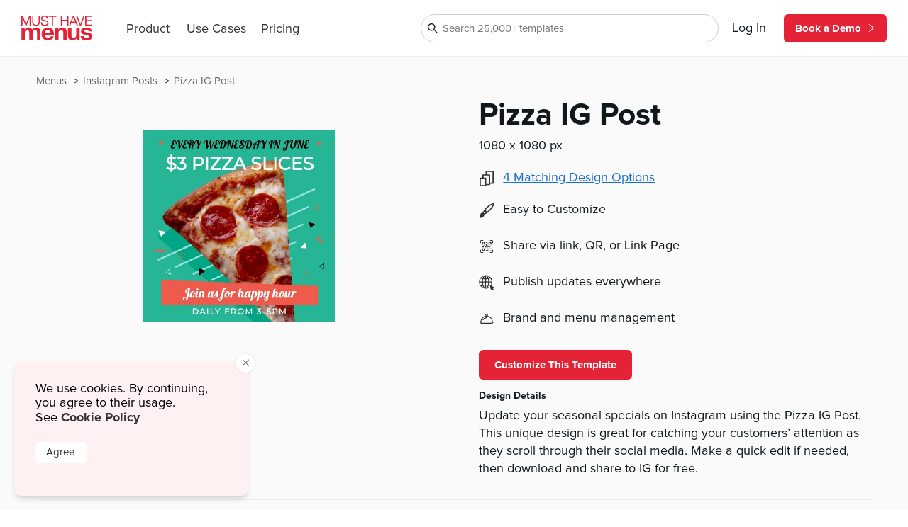

--- FILE ---
content_type: text/html
request_url: https://www.musthavemenus.com/social-post-template/pizza-ig-post.html?cat=8738
body_size: 10265
content:
<!DOCTYPE html>
<html lang="en" class="tk-proxima-nova">
<head>
	<meta charset="UTF-8">
	<meta name="viewport" content="width=device-width">
	<link rel="icon" type="image/png" href="/favicon-16x16.png" sizes="16x16">
	<link rel="icon" type="image/png" href="/favicon-32x32.png" sizes="32x32">
	<link rel="icon" type="image/png" href="/favicon-96x96.png" sizes="96x96">
	<link rel="icon" type="image/png" href="/favicon-160x160.png" sizes="160x160">

	<link rel="preconnect" href="https://www.mhme.nu">

	<meta name="generator" content="Astro v2.10.15">
	<meta name="description" content="Update your followers on Instagram using the Pizza IG Post template. Edit and download our templates for free.">
	<meta name="keywords">

	

	<title>Pizza IG Post</title>

	<!-- Intercom -->
	
	
	
	
<!-- End Intercom -->

	<!-- Google Tag Manager -->
	
	<!-- End Google Tag Manager -->

	<!-- Fullstory -->
	<script> window['_fs_host'] = 'fullstory.com'; window['_fs_script'] = 'edge.fullstory.com/s/fs.js'; window['_fs_org'] = 'o-23XANY-na1'; window['_fs_namespace'] = 'FS'; !function(m,n,e,t,l,o,g,y){var s,f,a=function(h){ return!(h in m)||(m.console&&m.console.log&&m.console.log('FullStory namespace conflict. Please set window["_fs_namespace"].'),!1)}(e) ;function p(b){var h,d=[];function j(){h&&(d.forEach((function(b){var d;try{d=b[h[0]]&&b[h[0]](h[1])}catch(h){return void(b[3]&&b[3](h))} d&&d.then?d.then(b[2],b[3]):b[2]&&b[2](d)})),d.length=0)}function r(b){return function(d){h||(h=[b,d],j())}}return b(r(0),r(1)),{ then:function(b,h){return p((function(r,i){d.push([b,h,r,i]),j()}))}}}a&&(g=m[e]=function(){var b=function(b,d,j,r){function i(i,c){ h(b,d,j,i,c,r)}r=r||2;var c,u=/Async$/;return u.test(b)?(b=b.replace(u,""),"function"==typeof Promise?new Promise(i):p(i)):h(b,d,j,c,c,r)} ;function h(h,d,j,r,i,c){return b._api?b._api(h,d,j,r,i,c):(b.q&&b.q.push([h,d,j,r,i,c]),null)}return b.q=[],b}(),y=function(b){function h(h){ "function"==typeof h[4]&&h[4](new Error(b))}var d=g.q;if(d){for(var j=0;j<d.length;j++)h(d[j]);d.length=0,d.push=h}},function(){ (o=n.createElement(t)).async=!0,o.crossOrigin="anonymous",o.src="https://"+l,o.onerror=function(){y("Error loading "+l)} ;var b=n.getElementsByTagName(t)[0];b&&b.parentNode?b.parentNode.insertBefore(o,b):n.head.appendChild(o)}(),function(){function b(){} function h(b,h,d){g(b,h,d,1)}function d(b,d,j){h("setProperties",{type:b,properties:d},j)}function j(b,h){d("user",b,h)}function r(b,h,d){j({ uid:b},d),h&&j(h,d)}g.identify=r,g.setUserVars=j,g.identifyAccount=b,g.clearUserCookie=b,g.setVars=d,g.event=function(b,d,j){h("trackEvent",{ name:b,properties:d},j)},g.anonymize=function(){r(!1)},g.shutdown=function(){h("shutdown")},g.restart=function(){h("restart")}, g.log=function(b,d){h("log",{level:b,msg:d})},g.consent=function(b){h("setIdentity",{consent:!arguments.length||b})}}(),s="fetch", f="XMLHttpRequest",g._w={},g._w[f]=m[f],g._w[s]=m[s],m[s]&&(m[s]=function(){return g._w[s].apply(this,arguments)}),g._v="2.0.0") }(window,document,window._fs_namespace,"script",window._fs_script); </script>
	<!-- /Fullstory -->

	<!-- Rewardful Code -->
	
	<script async src="https://r.wdfl.co/rw.js" data-rewardful="e9d4c9"></script>
	<!-- End Rewardful Code -->

	

	

	
<link rel="stylesheet" href="/_astro/_name_.d831f0dc.css" />
<link rel="stylesheet" href="/_astro/_name_.b90f1143.css" />
<link rel="stylesheet" href="/_astro/_name_.e100395e.css" />
<link rel="stylesheet" href="/_astro/AppHeader.13d3f613.css" />
<link rel="stylesheet" href="/_astro/CookieNotification.c36fd073.css" />
<link rel="stylesheet" href="/_astro/Button.fdf18af4.css" />
<link rel="stylesheet" href="/_astro/MatchingDesignModal.66779292.css" /><script type="module" src="/_astro/hoisted.9056a9d6.js"></script></head>

<body id="app">
	<!-- Google Tag Manager (noscript) -->
	<noscript><iframe src="https://www.googletagmanager.com/ns.html?id=GTM-5WNV48VJ" height="0" width="0" style="display:none;visibility:hidden"></iframe></noscript>
	<!-- End Google Tag Manager (noscript) -->
	<style>astro-island,astro-slot,astro-static-slot{display:contents}</style><script>(()=>{var e=async t=>{await(await t())()};(self.Astro||(self.Astro={})).only=e;window.dispatchEvent(new Event("astro:only"));})();;(()=>{var d;{let p={0:t=>u(t),1:t=>l(t),2:t=>new RegExp(t),3:t=>new Date(t),4:t=>new Map(l(t)),5:t=>new Set(l(t)),6:t=>BigInt(t),7:t=>new URL(t),8:t=>new Uint8Array(t),9:t=>new Uint16Array(t),10:t=>new Uint32Array(t)},h=t=>{let[e,n]=t;return e in p?p[e](n):void 0},l=t=>t.map(h),u=t=>typeof t!="object"||t===null?t:Object.fromEntries(Object.entries(t).map(([e,n])=>[e,h(n)]));customElements.get("astro-island")||customElements.define("astro-island",(d=class extends HTMLElement{constructor(){super(...arguments);this.hydrate=async()=>{var i;if(!this.hydrator||!this.isConnected)return;let e=(i=this.parentElement)==null?void 0:i.closest("astro-island[ssr]");if(e){e.addEventListener("astro:hydrate",this.hydrate,{once:!0});return}let n=this.querySelectorAll("astro-slot"),o={},a=this.querySelectorAll("template[data-astro-template]");for(let r of a){let s=r.closest(this.tagName);s!=null&&s.isSameNode(this)&&(o[r.getAttribute("data-astro-template")||"default"]=r.innerHTML,r.remove())}for(let r of n){let s=r.closest(this.tagName);s!=null&&s.isSameNode(this)&&(o[r.getAttribute("name")||"default"]=r.innerHTML)}let c;try{c=this.hasAttribute("props")?u(JSON.parse(this.getAttribute("props"))):{}}catch(r){let s=this.getAttribute("component-url")||"<unknown>",y=this.getAttribute("component-export");throw y&&(s+=` (export ${y})`),console.error(`[hydrate] Error parsing props for component ${s}`,this.getAttribute("props"),r),r}await this.hydrator(this)(this.Component,c,o,{client:this.getAttribute("client")}),this.removeAttribute("ssr"),this.dispatchEvent(new CustomEvent("astro:hydrate"))}}connectedCallback(){!this.hasAttribute("await-children")||this.firstChild?this.childrenConnectedCallback():new MutationObserver((e,n)=>{n.disconnect(),setTimeout(()=>this.childrenConnectedCallback(),0)}).observe(this,{childList:!0})}async childrenConnectedCallback(){let e=this.getAttribute("before-hydration-url");e&&await import(e),this.start()}start(){let e=JSON.parse(this.getAttribute("opts")),n=this.getAttribute("client");if(Astro[n]===void 0){window.addEventListener(`astro:${n}`,()=>this.start(),{once:!0});return}Astro[n](async()=>{let o=this.getAttribute("renderer-url"),[a,{default:c}]=await Promise.all([import(this.getAttribute("component-url")),o?import(o):()=>()=>{}]),i=this.getAttribute("component-export")||"default";if(!i.includes("."))this.Component=a[i];else{this.Component=a;for(let r of i.split("."))this.Component=this.Component[r]}return this.hydrator=c,this.hydrate},e,this)}attributeChangedCallback(){this.hydrate()}},d.observedAttributes=["props"],d))}})();</script><astro-island uid="ZPTBPT" component-url="/_astro/AppHeader.c058421e.js" component-export="default" renderer-url="/_astro/client.ee951810.js" props="{}" ssr="" client="only" opts="{&quot;name&quot;:&quot;AppHeader&quot;,&quot;value&quot;:&quot;solid-js&quot;}"></astro-island>
	
  <main>
    <section class="fluid longtail">

      <div class="popcorn-container">
  <div>
      <a href="/social-post-template/pizza-ig-post.html">
        Pizza IG Post
      </a>
    </div><div>
      <a href="/category/instagram-posts.html">
        Instagram Posts
      </a>
    </div><div>
      <a href="/menu/browse.do">
        Menus
      </a>
    </div>
</div>

      <header>
        <div class="thumbs">
          <astro-island uid="ZVzOzc" component-url="/_astro/CustomizeTemplateThumbs.f2e74560.js" component-export="default" renderer-url="/_astro/client.ee951810.js" props="{&quot;design&quot;:[0,{&quot;id&quot;:[0,&quot;cfa49b26-fcb3-4e91-9bd9-2b21154bfc34&quot;],&quot;colors&quot;:[0,&quot;#26B695,#00a585,#fb9d17,#97e3df,#ee5a4c,#e1c78f,#000000,#FFFFFF,#f8ff8b,#ff00b7,#f772d8&quot;],&quot;created_date&quot;:[3,&quot;2021-04-30T15:53:57.000Z&quot;],&quot;description&quot;:[0,&quot;Update your seasonal specials on Instagram using the Pizza IG Post. This unique design is great for catching your customers’ attention as they scroll through their social media. Make a quick edit if needed, then download and share to IG for free.\n&quot;],&quot;fonts&quot;:[0,&quot;node_family_lobster,node_family_montserrat&quot;],&quot;html&quot;:[0,&quot;&quot;],&quot;name&quot;:[0,&quot;Pizza IG Post&quot;],&quot;page_count&quot;:[0,1],&quot;pdf&quot;:[0,&quot;/apache/images/13/timber/619603/design/b29bacdb-e4fe-47e8-8675-5ae51cf3573c.pdf&quot;],&quot;privacy&quot;:[0,null],&quot;removed&quot;:[8,[0]],&quot;size&quot;:[0,&quot;insta-post&quot;],&quot;thumb&quot;:[0,null],&quot;thumb_updated_date&quot;:[0,null],&quot;type&quot;:[0,&quot;template&quot;],&quot;updated_date&quot;:[3,&quot;2023-09-06T20:42:38.000Z&quot;],&quot;url&quot;:[0,null],&quot;visitor_id&quot;:[0,null],&quot;location_id&quot;:[0,1000105300],&quot;member_id&quot;:[0,619603],&quot;status&quot;:[0,&quot;published&quot;],&quot;template_id&quot;:[0,null],&quot;designer&quot;:[0,&quot;samantha.bess@musthavemenus.com&quot;],&quot;last_edited_date&quot;:[0,null],&quot;notes&quot;:[0,&quot;Designed by Sam M.&quot;],&quot;brandColors&quot;:[0,null],&quot;height&quot;:[0,null],&quot;themeColors&quot;:[0,null],&quot;unit&quot;:[0,&quot;in&quot;],&quot;width&quot;:[0,null],&quot;png&quot;:[0,null],&quot;version&quot;:[0,null],&quot;appVersion&quot;:[0,&quot;0&quot;],&quot;folders&quot;:[0,null],&quot;app_version&quot;:[0,2.2],&quot;has_changes&quot;:[8,[1]],&quot;meta_description&quot;:[0,&quot;Update your followers on Instagram using the Pizza IG Post template. Edit and download our templates for free.&quot;],&quot;page_title&quot;:[0,null],&quot;is_test&quot;:[8,[1]],&quot;rank&quot;:[0,13],&quot;assigned_to&quot;:[0,&quot;samantha.bess@musthavemenus.com&quot;],&quot;is_locked&quot;:[8,[0]],&quot;jpg&quot;:[0,&quot;/apache/images/13/timber/619603/design/cfa49b26-fcb3-4e91-9bd9-2b21154bfc34_page-1.jpg&quot;],&quot;last_download_date&quot;:[3,&quot;2021-05-03T11:23:32.000Z&quot;],&quot;last_saved_tag&quot;:[0,&quot;9DZj1yRBHeE8&quot;],&quot;compressed&quot;:[0,&quot;37504&quot;],&quot;linked_parent&quot;:[0,&quot;b29bacdb-e4fe-47e8-8675-5ae51cf3573c&quot;],&quot;free&quot;:[8,[1]],&quot;urank&quot;:[0,null],&quot;in_use&quot;:[0,&quot;0&quot;],&quot;in_use_member_id&quot;:[0,0],&quot;owner_id&quot;:[0,null],&quot;team_id&quot;:[0,null],&quot;creator_name&quot;:[0,null],&quot;in_use_last_ping_at&quot;:[0,null],&quot;has_toast_items&quot;:[0,null],&quot;toast_item&quot;:[0,null],&quot;clover_item&quot;:[0,null],&quot;has_clover_items&quot;:[0,null],&quot;webm&quot;:[0,null],&quot;mp4&quot;:[0,null],&quot;last_content_update_date&quot;:[0,null],&quot;has_video&quot;:[0,null],&quot;has_square_items&quot;:[0,null],&quot;square_item&quot;:[0,null],&quot;clover_sections&quot;:[0,null],&quot;square_sections&quot;:[0,null],&quot;toast_sections&quot;:[0,null],&quot;pos_updated_date&quot;:[0,null],&quot;pos_updated_enabled&quot;:[0,null],&quot;dsa_updated_enabled&quot;:[0,null],&quot;has_treez_items&quot;:[0,null],&quot;treez_item&quot;:[0,null],&quot;treez_sections&quot;:[0,null],&quot;has_popmenu_items&quot;:[0,null],&quot;popmenu_item&quot;:[0,null],&quot;popmenu_sections&quot;:[0,null],&quot;has_itemlibrary_items&quot;:[0,null],&quot;itemlibrary_item&quot;:[0,null],&quot;itemlibrary_sections&quot;:[0,null],&quot;links_updated_enabled&quot;:[0,null],&quot;last_editor_name&quot;:[0,null],&quot;il_updated_enabled&quot;:[0,null],&quot;is_per_page_mode&quot;:[8,[0]],&quot;categoryId&quot;:[0,8645]}],&quot;isLandscape&quot;:[0,false]}" ssr="" client="only" opts="{&quot;name&quot;:&quot;CustomizeTemplateThumbs&quot;,&quot;value&quot;:&quot;solid-js&quot;}"></astro-island>
        </div>

        <div class="text">
          <astro-island uid="Z1EWppa" component-url="/_astro/LongtailProLabel.480db1d6.js" component-export="default" renderer-url="/_astro/client.ee951810.js" props="{&quot;isFree&quot;:[0,true]}" ssr="" client="only" opts="{&quot;name&quot;:&quot;LongtailProLabel&quot;,&quot;value&quot;:&quot;solid-js&quot;}"></astro-island>
          <h1>Pizza IG Post</h1>
          <p class="dimensions">1080
            x 1080 px</p>
          <ul>
            <li>
                <div>
                  <svg data-hk="0-0" xmlns="http://www.w3.org/2000/svg" viewBox="0 0 18.11 20.09"><path id="Path_1864" d="M17.33,0H8.41c-.43,0-.78,.35-.78,.78v3.94h-3.21c-.43,0-.78,.35-.78,.78v3.5H.78c-.43,0-.78,.35-.78,.78v9.54c0,.43,.35,.78,.78,.78H7.8c.43,0,.78-.35,.78-.78v-.74h4.16c.43,0,.78-.35,.78-.78v-1.01h3.82c.43,0,.78-.35,.78-.78V.78c0-.43-.35-.78-.78-.78m-.78,15.23h-3.04V5.5c0-.43-.35-.78-.78-.78h-3.55V1.56h7.36V15.23Zm-4.59,1.56v.23h-3.38v-7.25c-.02-.42-.36-.76-.78-.78h-2.6v-2.72h6.76v10.51h0Zm-4.94,1.75H1.56v-7.99H7.02v7.99Z" fill="#333"></path></svg>
                </div>
                <astro-island uid="Ng1NE" component-url="/_astro/MatchingDesignModal.896b8c6d.js" component-export="default" renderer-url="/_astro/client.ee951810.js" props="{&quot;collection&quot;:[1,[[0,{&quot;id&quot;:[0,&quot;b29bacdb-e4fe-47e8-8675-5ae51cf3573c&quot;],&quot;colors&quot;:[0,&quot;#26B695,#00a585,#fb9d17,#97e3df,#ee5a4c,#e1c78f,#000000,#FFFFFF,#C6FBF8,#f8ff8b,#ff00b7,#f772d8&quot;],&quot;created_date&quot;:[3,&quot;2021-04-27T12:54:25.000Z&quot;],&quot;description&quot;:[0,&quot;Feature your specials or happy hour deals with the Pizza Signage template! This colorful flyer is sure to catch the eye of passersby. List your daily, weekly, or seasonal specials to encourage customers to stop by. Making this flyer reflect your brand and business is easy with our Flyer Maker. Using the drag and drop tool, quickly add photos or logos, then edit text, fonts, and colors. Once your flyer looks great, print through our expert team and they’ll be shipped right to your door.&quot;],&quot;fonts&quot;:[0,&quot;node_family_lobster,node_family_montserrat&quot;],&quot;html&quot;:[0,&quot;&quot;],&quot;name&quot;:[0,&quot;Pizza Signage&quot;],&quot;page_count&quot;:[0,1],&quot;pdf&quot;:[0,&quot;/apache/images/13/timber/619603/design/b29bacdb-e4fe-47e8-8675-5ae51cf3573c.pdf&quot;],&quot;privacy&quot;:[0,null],&quot;removed&quot;:[8,[0]],&quot;size&quot;:[0,&quot;letter&quot;],&quot;thumb&quot;:[0,null],&quot;thumb_updated_date&quot;:[0,null],&quot;type&quot;:[0,&quot;template&quot;],&quot;updated_date&quot;:[3,&quot;2023-09-12T04:54:43.000Z&quot;],&quot;url&quot;:[0,null],&quot;visitor_id&quot;:[0,null],&quot;location_id&quot;:[0,1000105300],&quot;member_id&quot;:[0,619603],&quot;status&quot;:[0,&quot;published&quot;],&quot;template_id&quot;:[0,null],&quot;designer&quot;:[0,&quot;samantha.bess@musthavemenus.com&quot;],&quot;last_edited_date&quot;:[0,null],&quot;notes&quot;:[0,&quot;Designed by Sam M.&quot;],&quot;brandColors&quot;:[0,null],&quot;height&quot;:[0,null],&quot;themeColors&quot;:[0,null],&quot;unit&quot;:[0,&quot;in&quot;],&quot;width&quot;:[0,null],&quot;png&quot;:[0,null],&quot;version&quot;:[0,null],&quot;appVersion&quot;:[0,&quot;0&quot;],&quot;folders&quot;:[0,null],&quot;app_version&quot;:[0,2.2],&quot;has_changes&quot;:[8,[1]],&quot;meta_description&quot;:[0,&quot;Promote your specials with the Pizza Signage template. Edit and print flyers with ease at MustHaveMenus.\n&quot;],&quot;page_title&quot;:[0,null],&quot;is_test&quot;:[8,[1]],&quot;rank&quot;:[0,11],&quot;assigned_to&quot;:[0,&quot;samantha.bess@musthavemenus.com&quot;],&quot;is_locked&quot;:[8,[0]],&quot;jpg&quot;:[0,null],&quot;last_download_date&quot;:[3,&quot;2021-05-03T10:44:53.000Z&quot;],&quot;last_saved_tag&quot;:[0,&quot;gPQzvIKYrMdu&quot;],&quot;compressed&quot;:[0,&quot;39549&quot;],&quot;linked_parent&quot;:[0,&quot;&quot;],&quot;free&quot;:[8,[1]],&quot;urank&quot;:[0,null],&quot;in_use&quot;:[0,&quot;0&quot;],&quot;in_use_member_id&quot;:[0,0],&quot;owner_id&quot;:[0,null],&quot;team_id&quot;:[0,null],&quot;creator_name&quot;:[0,null],&quot;in_use_last_ping_at&quot;:[0,null],&quot;has_toast_items&quot;:[0,null],&quot;toast_item&quot;:[0,null],&quot;clover_item&quot;:[0,null],&quot;has_clover_items&quot;:[0,null],&quot;webm&quot;:[0,null],&quot;mp4&quot;:[0,null],&quot;last_content_update_date&quot;:[0,null],&quot;has_video&quot;:[0,null],&quot;has_square_items&quot;:[0,null],&quot;square_item&quot;:[0,null],&quot;clover_sections&quot;:[0,null],&quot;square_sections&quot;:[0,null],&quot;toast_sections&quot;:[0,null],&quot;pos_updated_date&quot;:[0,null],&quot;pos_updated_enabled&quot;:[0,null],&quot;dsa_updated_enabled&quot;:[0,null],&quot;has_treez_items&quot;:[0,null],&quot;treez_item&quot;:[0,null],&quot;treez_sections&quot;:[0,null],&quot;has_popmenu_items&quot;:[0,null],&quot;popmenu_item&quot;:[0,null],&quot;popmenu_sections&quot;:[0,null],&quot;has_itemlibrary_items&quot;:[0,null],&quot;itemlibrary_item&quot;:[0,null],&quot;itemlibrary_sections&quot;:[0,null],&quot;links_updated_enabled&quot;:[0,null],&quot;last_editor_name&quot;:[0,null],&quot;il_updated_enabled&quot;:[0,null],&quot;is_per_page_mode&quot;:[8,[0]]}],[0,{&quot;id&quot;:[0,&quot;9191b32e-d3c3-4614-b5bb-ad323e774db0&quot;],&quot;colors&quot;:[0,&quot;#26B695,#00a585,#fb9d17,#97e3df,#ee5a4c,#e1c78f,#000000,#FFFFFF,#f8ff8b,#ff00b7,#f772d8&quot;],&quot;created_date&quot;:[3,&quot;2021-04-30T15:41:47.000Z&quot;],&quot;description&quot;:[0,&quot;Offering a seasonal or weekly special? The Pizza FB Post is the perfect way to feature it on your Facebook page! With our custom editing software, you can make a quick edit to this template if needed, then instantly share to Facebook for free.\n&quot;],&quot;fonts&quot;:[0,&quot;node_family_lobster,node_family_montserrat&quot;],&quot;html&quot;:[0,&quot;&quot;],&quot;name&quot;:[0,&quot;Pizza FB Post&quot;],&quot;page_count&quot;:[0,1],&quot;pdf&quot;:[0,&quot;/apache/images/13/timber/619603/design/b29bacdb-e4fe-47e8-8675-5ae51cf3573c.pdf&quot;],&quot;privacy&quot;:[0,null],&quot;removed&quot;:[8,[0]],&quot;size&quot;:[0,&quot;fb-post&quot;],&quot;thumb&quot;:[0,null],&quot;thumb_updated_date&quot;:[0,null],&quot;type&quot;:[0,&quot;template&quot;],&quot;updated_date&quot;:[3,&quot;2023-08-27T00:08:11.000Z&quot;],&quot;url&quot;:[0,null],&quot;visitor_id&quot;:[0,null],&quot;location_id&quot;:[0,1000105300],&quot;member_id&quot;:[0,619603],&quot;status&quot;:[0,&quot;published&quot;],&quot;template_id&quot;:[0,null],&quot;designer&quot;:[0,&quot;samantha.bess@musthavemenus.com&quot;],&quot;last_edited_date&quot;:[0,null],&quot;notes&quot;:[0,&quot;Designed by Sam M.&quot;],&quot;brandColors&quot;:[0,null],&quot;height&quot;:[0,null],&quot;themeColors&quot;:[0,null],&quot;unit&quot;:[0,&quot;in&quot;],&quot;width&quot;:[0,null],&quot;png&quot;:[0,null],&quot;version&quot;:[0,null],&quot;appVersion&quot;:[0,&quot;0&quot;],&quot;folders&quot;:[0,null],&quot;app_version&quot;:[0,2.2],&quot;has_changes&quot;:[8,[1]],&quot;meta_description&quot;:[0,&quot;Update your Facebook page with the Pizza FB Post template. Design, edit, and share with MustHaveMenus.&quot;],&quot;page_title&quot;:[0,null],&quot;is_test&quot;:[8,[1]],&quot;rank&quot;:[0,5],&quot;assigned_to&quot;:[0,&quot;samantha.bess@musthavemenus.com&quot;],&quot;is_locked&quot;:[8,[0]],&quot;jpg&quot;:[0,&quot;/apache/images/13/timber/619603/design/9191b32e-d3c3-4614-b5bb-ad323e774db0_page-1.jpg&quot;],&quot;last_download_date&quot;:[3,&quot;2021-05-03T11:20:19.000Z&quot;],&quot;last_saved_tag&quot;:[0,&quot;H576t1VFunqo&quot;],&quot;compressed&quot;:[0,&quot;36268&quot;],&quot;linked_parent&quot;:[0,&quot;b29bacdb-e4fe-47e8-8675-5ae51cf3573c&quot;],&quot;free&quot;:[8,[1]],&quot;urank&quot;:[0,null],&quot;in_use&quot;:[0,&quot;&quot;],&quot;in_use_member_id&quot;:[0,0],&quot;owner_id&quot;:[0,null],&quot;team_id&quot;:[0,null],&quot;creator_name&quot;:[0,null],&quot;in_use_last_ping_at&quot;:[0,null],&quot;has_toast_items&quot;:[0,null],&quot;toast_item&quot;:[0,null],&quot;clover_item&quot;:[0,null],&quot;has_clover_items&quot;:[0,null],&quot;webm&quot;:[0,null],&quot;mp4&quot;:[0,null],&quot;last_content_update_date&quot;:[0,null],&quot;has_video&quot;:[0,null],&quot;has_square_items&quot;:[0,null],&quot;square_item&quot;:[0,null],&quot;clover_sections&quot;:[0,null],&quot;square_sections&quot;:[0,null],&quot;toast_sections&quot;:[0,null],&quot;pos_updated_date&quot;:[0,null],&quot;pos_updated_enabled&quot;:[0,null],&quot;dsa_updated_enabled&quot;:[0,null],&quot;has_treez_items&quot;:[0,null],&quot;treez_item&quot;:[0,null],&quot;treez_sections&quot;:[0,null],&quot;has_popmenu_items&quot;:[0,null],&quot;popmenu_item&quot;:[0,null],&quot;popmenu_sections&quot;:[0,null],&quot;has_itemlibrary_items&quot;:[0,null],&quot;itemlibrary_item&quot;:[0,null],&quot;itemlibrary_sections&quot;:[0,null],&quot;links_updated_enabled&quot;:[0,null],&quot;last_editor_name&quot;:[0,null],&quot;il_updated_enabled&quot;:[0,null],&quot;is_per_page_mode&quot;:[8,[0]]}],[0,{&quot;id&quot;:[0,&quot;c07e46a2-5c6e-450a-babf-1265d8b96d82&quot;],&quot;colors&quot;:[0,&quot;#26B695,#00a585,#fb9d17,#97e3df,#ee5a4c,#e1c78f,#000000,#FFFFFF,#f8ff8b,#ff00b7,#f772d8&quot;],&quot;created_date&quot;:[3,&quot;2021-04-30T15:26:33.000Z&quot;],&quot;description&quot;:[0,&quot;Highlighting your seasonal specials? Weekly deals? Happy hour? Do it all with the Pizza IG Story! This unique design is great for catching your customers’ attention as they view new stories. Make a quick edit if needed, then download and share to IG for free.&quot;],&quot;fonts&quot;:[0,&quot;node_family_lobster,node_family_montserrat&quot;],&quot;html&quot;:[0,&quot;&quot;],&quot;name&quot;:[0,&quot;Pizza IG Story&quot;],&quot;page_count&quot;:[0,1],&quot;pdf&quot;:[0,&quot;/apache/images/13/timber/619603/design/b29bacdb-e4fe-47e8-8675-5ae51cf3573c.pdf&quot;],&quot;privacy&quot;:[0,null],&quot;removed&quot;:[8,[0]],&quot;size&quot;:[0,&quot;insta-story&quot;],&quot;thumb&quot;:[0,null],&quot;thumb_updated_date&quot;:[0,null],&quot;type&quot;:[0,&quot;template&quot;],&quot;updated_date&quot;:[3,&quot;2023-09-06T00:47:47.000Z&quot;],&quot;url&quot;:[0,null],&quot;visitor_id&quot;:[0,null],&quot;location_id&quot;:[0,1000105300],&quot;member_id&quot;:[0,619603],&quot;status&quot;:[0,&quot;published&quot;],&quot;template_id&quot;:[0,null],&quot;designer&quot;:[0,&quot;samantha.bess@musthavemenus.com&quot;],&quot;last_edited_date&quot;:[0,null],&quot;notes&quot;:[0,&quot;Designed by Sam M.&quot;],&quot;brandColors&quot;:[0,null],&quot;height&quot;:[0,null],&quot;themeColors&quot;:[0,null],&quot;unit&quot;:[0,&quot;in&quot;],&quot;width&quot;:[0,null],&quot;png&quot;:[0,null],&quot;version&quot;:[0,null],&quot;appVersion&quot;:[0,&quot;0&quot;],&quot;folders&quot;:[0,null],&quot;app_version&quot;:[0,2.2],&quot;has_changes&quot;:[8,[1]],&quot;meta_description&quot;:[0,&quot;Update your followers on Instagram using the Pizza IG Story template. Edit and download our story templates for free.&quot;],&quot;page_title&quot;:[0,null],&quot;is_test&quot;:[8,[1]],&quot;rank&quot;:[0,5],&quot;assigned_to&quot;:[0,&quot;samantha.bess@musthavemenus.com&quot;],&quot;is_locked&quot;:[8,[0]],&quot;jpg&quot;:[0,&quot;/apache/images/13/timber/619603/design/c07e46a2-5c6e-450a-babf-1265d8b96d82_page-1.jpg&quot;],&quot;last_download_date&quot;:[3,&quot;2021-05-03T11:24:42.000Z&quot;],&quot;last_saved_tag&quot;:[0,&quot;0dhvOQpDOzqw&quot;],&quot;compressed&quot;:[0,&quot;39289&quot;],&quot;linked_parent&quot;:[0,&quot;b29bacdb-e4fe-47e8-8675-5ae51cf3573c&quot;],&quot;free&quot;:[8,[1]],&quot;urank&quot;:[0,null],&quot;in_use&quot;:[0,&quot;0&quot;],&quot;in_use_member_id&quot;:[0,0],&quot;owner_id&quot;:[0,null],&quot;team_id&quot;:[0,null],&quot;creator_name&quot;:[0,null],&quot;in_use_last_ping_at&quot;:[0,null],&quot;has_toast_items&quot;:[0,null],&quot;toast_item&quot;:[0,null],&quot;clover_item&quot;:[0,null],&quot;has_clover_items&quot;:[0,null],&quot;webm&quot;:[0,null],&quot;mp4&quot;:[0,null],&quot;last_content_update_date&quot;:[0,null],&quot;has_video&quot;:[0,null],&quot;has_square_items&quot;:[0,null],&quot;square_item&quot;:[0,null],&quot;clover_sections&quot;:[0,null],&quot;square_sections&quot;:[0,null],&quot;toast_sections&quot;:[0,null],&quot;pos_updated_date&quot;:[0,null],&quot;pos_updated_enabled&quot;:[0,null],&quot;dsa_updated_enabled&quot;:[0,null],&quot;has_treez_items&quot;:[0,null],&quot;treez_item&quot;:[0,null],&quot;treez_sections&quot;:[0,null],&quot;has_popmenu_items&quot;:[0,null],&quot;popmenu_item&quot;:[0,null],&quot;popmenu_sections&quot;:[0,null],&quot;has_itemlibrary_items&quot;:[0,null],&quot;itemlibrary_item&quot;:[0,null],&quot;itemlibrary_sections&quot;:[0,null],&quot;links_updated_enabled&quot;:[0,null],&quot;last_editor_name&quot;:[0,null],&quot;il_updated_enabled&quot;:[0,null],&quot;is_per_page_mode&quot;:[8,[0]]}],[0,{&quot;id&quot;:[0,&quot;cfa49b26-fcb3-4e91-9bd9-2b21154bfc34&quot;],&quot;colors&quot;:[0,&quot;#26B695,#00a585,#fb9d17,#97e3df,#ee5a4c,#e1c78f,#000000,#FFFFFF,#f8ff8b,#ff00b7,#f772d8&quot;],&quot;created_date&quot;:[3,&quot;2021-04-30T15:53:57.000Z&quot;],&quot;description&quot;:[0,&quot;Update your seasonal specials on Instagram using the Pizza IG Post. This unique design is great for catching your customers’ attention as they scroll through their social media. Make a quick edit if needed, then download and share to IG for free.\n&quot;],&quot;fonts&quot;:[0,&quot;node_family_lobster,node_family_montserrat&quot;],&quot;html&quot;:[0,&quot;&quot;],&quot;name&quot;:[0,&quot;Pizza IG Post&quot;],&quot;page_count&quot;:[0,1],&quot;pdf&quot;:[0,&quot;/apache/images/13/timber/619603/design/b29bacdb-e4fe-47e8-8675-5ae51cf3573c.pdf&quot;],&quot;privacy&quot;:[0,null],&quot;removed&quot;:[8,[0]],&quot;size&quot;:[0,&quot;insta-post&quot;],&quot;thumb&quot;:[0,null],&quot;thumb_updated_date&quot;:[0,null],&quot;type&quot;:[0,&quot;template&quot;],&quot;updated_date&quot;:[3,&quot;2023-09-06T20:42:38.000Z&quot;],&quot;url&quot;:[0,null],&quot;visitor_id&quot;:[0,null],&quot;location_id&quot;:[0,1000105300],&quot;member_id&quot;:[0,619603],&quot;status&quot;:[0,&quot;published&quot;],&quot;template_id&quot;:[0,null],&quot;designer&quot;:[0,&quot;samantha.bess@musthavemenus.com&quot;],&quot;last_edited_date&quot;:[0,null],&quot;notes&quot;:[0,&quot;Designed by Sam M.&quot;],&quot;brandColors&quot;:[0,null],&quot;height&quot;:[0,null],&quot;themeColors&quot;:[0,null],&quot;unit&quot;:[0,&quot;in&quot;],&quot;width&quot;:[0,null],&quot;png&quot;:[0,null],&quot;version&quot;:[0,null],&quot;appVersion&quot;:[0,&quot;0&quot;],&quot;folders&quot;:[0,null],&quot;app_version&quot;:[0,2.2],&quot;has_changes&quot;:[8,[1]],&quot;meta_description&quot;:[0,&quot;Update your followers on Instagram using the Pizza IG Post template. Edit and download our templates for free.&quot;],&quot;page_title&quot;:[0,null],&quot;is_test&quot;:[8,[1]],&quot;rank&quot;:[0,13],&quot;assigned_to&quot;:[0,&quot;samantha.bess@musthavemenus.com&quot;],&quot;is_locked&quot;:[8,[0]],&quot;jpg&quot;:[0,&quot;/apache/images/13/timber/619603/design/cfa49b26-fcb3-4e91-9bd9-2b21154bfc34_page-1.jpg&quot;],&quot;last_download_date&quot;:[3,&quot;2021-05-03T11:23:32.000Z&quot;],&quot;last_saved_tag&quot;:[0,&quot;9DZj1yRBHeE8&quot;],&quot;compressed&quot;:[0,&quot;37504&quot;],&quot;linked_parent&quot;:[0,&quot;b29bacdb-e4fe-47e8-8675-5ae51cf3573c&quot;],&quot;free&quot;:[8,[1]],&quot;urank&quot;:[0,null],&quot;in_use&quot;:[0,&quot;0&quot;],&quot;in_use_member_id&quot;:[0,0],&quot;owner_id&quot;:[0,null],&quot;team_id&quot;:[0,null],&quot;creator_name&quot;:[0,null],&quot;in_use_last_ping_at&quot;:[0,null],&quot;has_toast_items&quot;:[0,null],&quot;toast_item&quot;:[0,null],&quot;clover_item&quot;:[0,null],&quot;has_clover_items&quot;:[0,null],&quot;webm&quot;:[0,null],&quot;mp4&quot;:[0,null],&quot;last_content_update_date&quot;:[0,null],&quot;has_video&quot;:[0,null],&quot;has_square_items&quot;:[0,null],&quot;square_item&quot;:[0,null],&quot;clover_sections&quot;:[0,null],&quot;square_sections&quot;:[0,null],&quot;toast_sections&quot;:[0,null],&quot;pos_updated_date&quot;:[0,null],&quot;pos_updated_enabled&quot;:[0,null],&quot;dsa_updated_enabled&quot;:[0,null],&quot;has_treez_items&quot;:[0,null],&quot;treez_item&quot;:[0,null],&quot;treez_sections&quot;:[0,null],&quot;has_popmenu_items&quot;:[0,null],&quot;popmenu_item&quot;:[0,null],&quot;popmenu_sections&quot;:[0,null],&quot;has_itemlibrary_items&quot;:[0,null],&quot;itemlibrary_item&quot;:[0,null],&quot;itemlibrary_sections&quot;:[0,null],&quot;links_updated_enabled&quot;:[0,null],&quot;last_editor_name&quot;:[0,null],&quot;il_updated_enabled&quot;:[0,null],&quot;is_per_page_mode&quot;:[8,[0]]}]]]}" ssr="" client="only" opts="{&quot;name&quot;:&quot;MatchingDesignModal&quot;,&quot;value&quot;:&quot;solid-js&quot;}"></astro-island>
              </li>
            <li>
              <img src="https://timber.mhmcdn.com/site/marketing/icons/PaintbrushIcon.svg" alt="customize icon">
              <p>Easy to Customize</p>
            </li>
            <li>
              <img src="https://timber.mhmcdn.com/site/marketing/icons/QRCodeCornersIcon.svg" alt="share icon">
              <p>Share via link, QR, or Link Page</p>
            </li>
            <li>
              <img src="https://timber.mhmcdn.com/site/marketing/icons/Online.svg" alt="publish icon">
              <p>Publish updates everywhere</p>
            </li>
            <li>
              <img src="https://timber.mhmcdn.com/site/marketing/icons/Hospitality.svg" alt="brand icon">
              <p>Brand and menu management</p>
            </li>
            
          </ul>

          <astro-island uid="l6Odj" component-url="/_astro/CustomizeTemplateButton.78295013.js" component-export="default" renderer-url="/_astro/client.ee951810.js" props="{&quot;isFree&quot;:[0,true],&quot;designId&quot;:[0,&quot;cfa49b26-fcb3-4e91-9bd9-2b21154bfc34&quot;]}" ssr="" client="only" opts="{&quot;name&quot;:&quot;CustomizeTemplateButton&quot;,&quot;value&quot;:&quot;solid-js&quot;}"></astro-island>

          <h6>Design Details</h6>
          <p class="description">Update your seasonal specials on Instagram using the Pizza IG Post. This unique design is great for catching your customers’ attention as they scroll through their social media. Make a quick edit if needed, then download and share to IG for free.
</p>
        </div>
      </header>

      <div id="designs" class="designs" style="opacity: 0">
  <div class="design">
      <a href="/social-post-template/balloon-valentines-instagram-post.html">
        <div class="image">
          <img src="https://timber.mhmcdn.com/public/member/867273/thumb/bb2ddd84-6b3a-4c32-893a-61415bd44ed1-w300-p1.jpg" loading="lazy" width="300" alt="">
          <astro-island uid="AOW5" component-url="/_astro/FreeProThumbLabel.ae36cfa3.js" component-export="default" renderer-url="/_astro/client.ee951810.js" props="{&quot;isFree&quot;:[0,true]}" ssr="" client="only" opts="{&quot;name&quot;:&quot;FreeProThumbLabel&quot;,&quot;value&quot;:&quot;solid-js&quot;}"></astro-island>
        </div>
        <span>Balloon Valentines Instagram Post</span>
      </a>
    </div><div class="design">
      <a href="/social-post-template/elegant-valentines-ig-post.html">
        <div class="image">
          <img src="https://timber.mhmcdn.com/public/member/867273/thumb/beb90d5d-588c-4e4a-960a-cce2e3835d61-w300-p1.jpg" loading="lazy" width="300" alt="">
          <astro-island uid="AOW5" component-url="/_astro/FreeProThumbLabel.ae36cfa3.js" component-export="default" renderer-url="/_astro/client.ee951810.js" props="{&quot;isFree&quot;:[0,true]}" ssr="" client="only" opts="{&quot;name&quot;:&quot;FreeProThumbLabel&quot;,&quot;value&quot;:&quot;solid-js&quot;}"></astro-island>
        </div>
        <span>Elegant Valentines IG Post</span>
      </a>
    </div><div class="design">
      <a href="/social-post-template/fancy-valentines-ig-post.html">
        <div class="image">
          <img src="https://timber.mhmcdn.com/public/member/867273/thumb/82dcb1aa-f1ad-4be1-bca4-fa2f268f4f03-w300-p1.jpg" loading="lazy" width="300" alt="">
          <astro-island uid="AOW5" component-url="/_astro/FreeProThumbLabel.ae36cfa3.js" component-export="default" renderer-url="/_astro/client.ee951810.js" props="{&quot;isFree&quot;:[0,true]}" ssr="" client="only" opts="{&quot;name&quot;:&quot;FreeProThumbLabel&quot;,&quot;value&quot;:&quot;solid-js&quot;}"></astro-island>
        </div>
        <span>Fancy Valentines IG Post</span>
      </a>
    </div><div class="design">
      <a href="/social-post-template/galentines-neon-instagram-post.html">
        <div class="image">
          <img src="https://timber.mhmcdn.com/public/member/867273/thumb/df336182-f5ff-48fb-8294-8e3fdbcfb0ac-w300-p1.jpg" loading="lazy" width="300" alt="">
          <astro-island uid="AOW5" component-url="/_astro/FreeProThumbLabel.ae36cfa3.js" component-export="default" renderer-url="/_astro/client.ee951810.js" props="{&quot;isFree&quot;:[0,true]}" ssr="" client="only" opts="{&quot;name&quot;:&quot;FreeProThumbLabel&quot;,&quot;value&quot;:&quot;solid-js&quot;}"></astro-island>
        </div>
        <span>Galentines Neon Instagram Post</span>
      </a>
    </div><div class="design">
      <a href="/social-post-template/galentines-party-instagram-post.html">
        <div class="image">
          <img src="https://timber.mhmcdn.com/public/member/867273/thumb/14072379-701a-4693-88dc-ab4cd606afb5-w300-p1.jpg" loading="lazy" width="300" alt="">
          <astro-island uid="AOW5" component-url="/_astro/FreeProThumbLabel.ae36cfa3.js" component-export="default" renderer-url="/_astro/client.ee951810.js" props="{&quot;isFree&quot;:[0,true]}" ssr="" client="only" opts="{&quot;name&quot;:&quot;FreeProThumbLabel&quot;,&quot;value&quot;:&quot;solid-js&quot;}"></astro-island>
        </div>
        <span>Galentines Party Instagram Post</span>
      </a>
    </div><div class="design">
      <a href="/social-post-template/minimal-valentines-instagram-post.html">
        <div class="image">
          <img src="https://timber.mhmcdn.com/public/member/867273/thumb/61437a5b-2b05-47ef-938b-45959de1449b-w300-p1.jpg" loading="lazy" width="300" alt="">
          <astro-island uid="AOW5" component-url="/_astro/FreeProThumbLabel.ae36cfa3.js" component-export="default" renderer-url="/_astro/client.ee951810.js" props="{&quot;isFree&quot;:[0,true]}" ssr="" client="only" opts="{&quot;name&quot;:&quot;FreeProThumbLabel&quot;,&quot;value&quot;:&quot;solid-js&quot;}"></astro-island>
        </div>
        <span>Minimal Valentines Instagram Post</span>
      </a>
    </div><div class="design">
      <a href="/social-post-template/modern-valentines-day-instagram-post.html">
        <div class="image">
          <img src="https://timber.mhmcdn.com/public/member/867273/thumb/0fe69c72-0931-47fa-8791-8020f4923a81-w300-p1.jpg" loading="lazy" width="300" alt="">
          <astro-island uid="AOW5" component-url="/_astro/FreeProThumbLabel.ae36cfa3.js" component-export="default" renderer-url="/_astro/client.ee951810.js" props="{&quot;isFree&quot;:[0,true]}" ssr="" client="only" opts="{&quot;name&quot;:&quot;FreeProThumbLabel&quot;,&quot;value&quot;:&quot;solid-js&quot;}"></astro-island>
        </div>
        <span>Modern Valentines Day Instagram Post</span>
      </a>
    </div><div class="design">
      <a href="/social-post-template/pink-valentines-day-dinner-instagram-post.html">
        <div class="image">
          <img src="https://timber.mhmcdn.com/public/member/867273/thumb/d0c4ad55-34ba-4cb3-be96-f16ded40a51e-w300-p1.jpg" loading="lazy" width="300" alt="">
          <astro-island uid="AOW5" component-url="/_astro/FreeProThumbLabel.ae36cfa3.js" component-export="default" renderer-url="/_astro/client.ee951810.js" props="{&quot;isFree&quot;:[0,true]}" ssr="" client="only" opts="{&quot;name&quot;:&quot;FreeProThumbLabel&quot;,&quot;value&quot;:&quot;solid-js&quot;}"></astro-island>
        </div>
        <span>Pink Valentines Day Dinner Instagram Post</span>
      </a>
    </div><div class="design">
      <a href="/social-post-template/simple-valentines-instagram-post.html">
        <div class="image">
          <img src="https://timber.mhmcdn.com/public/member/867273/thumb/05125294-9583-4b0a-a60a-fcd50d192c13-w300-p1.jpg" loading="lazy" width="300" alt="">
          <astro-island uid="AOW5" component-url="/_astro/FreeProThumbLabel.ae36cfa3.js" component-export="default" renderer-url="/_astro/client.ee951810.js" props="{&quot;isFree&quot;:[0,true]}" ssr="" client="only" opts="{&quot;name&quot;:&quot;FreeProThumbLabel&quot;,&quot;value&quot;:&quot;solid-js&quot;}"></astro-island>
        </div>
        <span>Simple Valentines Instagram Post</span>
      </a>
    </div><div class="design">
      <a href="/social-post-template/valentines-day-ig-post.html">
        <div class="image">
          <img src="https://timber.mhmcdn.com/public/member/619603/thumb/a170183d-c2e6-494e-93bf-3e198ff5219f-w300-p1.jpg" loading="lazy" width="300" alt="">
          <astro-island uid="AOW5" component-url="/_astro/FreeProThumbLabel.ae36cfa3.js" component-export="default" renderer-url="/_astro/client.ee951810.js" props="{&quot;isFree&quot;:[0,true]}" ssr="" client="only" opts="{&quot;name&quot;:&quot;FreeProThumbLabel&quot;,&quot;value&quot;:&quot;solid-js&quot;}"></astro-island>
        </div>
        <span>Valentines Day IG Post</span>
      </a>
    </div><div class="design">
      <a href="/social-post-template/valentines-day-instagram-update.html">
        <div class="image">
          <img src="https://timber.mhmcdn.com/public/member/619603/thumb/210c3742-a9de-4662-99d2-15b766b75db4-w300-p1.jpg" loading="lazy" width="300" alt="">
          <astro-island uid="AOW5" component-url="/_astro/FreeProThumbLabel.ae36cfa3.js" component-export="default" renderer-url="/_astro/client.ee951810.js" props="{&quot;isFree&quot;:[0,true]}" ssr="" client="only" opts="{&quot;name&quot;:&quot;FreeProThumbLabel&quot;,&quot;value&quot;:&quot;solid-js&quot;}"></astro-island>
        </div>
        <span>Valentines Day Instagram Update</span>
      </a>
    </div><div class="design">
      <a href="/social-post-template/valentines-love-instagram-post.html">
        <div class="image">
          <img src="https://timber.mhmcdn.com/public/member/891454/thumb/ec9944ee-165f-4c65-9851-7d9eb4a4adc7-w300-p1.jpg" loading="lazy" width="300" alt="">
          <astro-island uid="AOW5" component-url="/_astro/FreeProThumbLabel.ae36cfa3.js" component-export="default" renderer-url="/_astro/client.ee951810.js" props="{&quot;isFree&quot;:[0,true]}" ssr="" client="only" opts="{&quot;name&quot;:&quot;FreeProThumbLabel&quot;,&quot;value&quot;:&quot;solid-js&quot;}"></astro-island>
        </div>
        <span>Valentines Love Instagram Post</span>
      </a>
    </div><div class="design">
      <a href="/social-post-template/yellow-study-night-ig-post.html">
        <div class="image">
          <img src="https://timber.mhmcdn.com/public/member/619603/thumb/c22ff5ea-f56a-4cc0-94ea-68ce932cee09-w300-p1.jpg" loading="lazy" width="300" alt="">
          <astro-island uid="AOW5" component-url="/_astro/FreeProThumbLabel.ae36cfa3.js" component-export="default" renderer-url="/_astro/client.ee951810.js" props="{&quot;isFree&quot;:[0,true]}" ssr="" client="only" opts="{&quot;name&quot;:&quot;FreeProThumbLabel&quot;,&quot;value&quot;:&quot;solid-js&quot;}"></astro-island>
        </div>
        <span>Yellow Study Night IG Post</span>
      </a>
    </div><div class="design">
      <a href="/social-post-template/birthday-instagram-post.html">
        <div class="image">
          <img src="https://timber.mhmcdn.com/public/member/619603/thumb/606c4ca2-784f-4a23-a07a-1e5b830dd1a2-w300-p1.jpg" loading="lazy" width="300" alt="">
          <astro-island uid="AOW5" component-url="/_astro/FreeProThumbLabel.ae36cfa3.js" component-export="default" renderer-url="/_astro/client.ee951810.js" props="{&quot;isFree&quot;:[0,true]}" ssr="" client="only" opts="{&quot;name&quot;:&quot;FreeProThumbLabel&quot;,&quot;value&quot;:&quot;solid-js&quot;}"></astro-island>
        </div>
        <span>Birthday Instagram Post</span>
      </a>
    </div><div class="design">
      <a href="/social-post-template/black-daily-specials-instagram-post.html">
        <div class="image">
          <img src="https://timber.mhmcdn.com/public/member/619603/thumb/0f453949-3aaf-4b23-b597-fc748cd17428-w300-p1.jpg" loading="lazy" width="300" alt="">
          <astro-island uid="AOW5" component-url="/_astro/FreeProThumbLabel.ae36cfa3.js" component-export="default" renderer-url="/_astro/client.ee951810.js" props="{&quot;isFree&quot;:[0,true]}" ssr="" client="only" opts="{&quot;name&quot;:&quot;FreeProThumbLabel&quot;,&quot;value&quot;:&quot;solid-js&quot;}"></astro-island>
        </div>
        <span>Black Daily Specials Instagram Post</span>
      </a>
    </div><div class="design">
      <a href="/social-post-template/black-pizza-ig-post.html">
        <div class="image">
          <img src="https://timber.mhmcdn.com/public/member/619603/thumb/bf0c76cd-efc8-41cf-8184-ee5224472f92-w300-p1.jpg" loading="lazy" width="300" alt="">
          <astro-island uid="AOW5" component-url="/_astro/FreeProThumbLabel.ae36cfa3.js" component-export="default" renderer-url="/_astro/client.ee951810.js" props="{&quot;isFree&quot;:[0,true]}" ssr="" client="only" opts="{&quot;name&quot;:&quot;FreeProThumbLabel&quot;,&quot;value&quot;:&quot;solid-js&quot;}"></astro-island>
        </div>
        <span>Black Pizza IG Post</span>
      </a>
    </div><div class="design">
      <a href="/social-post-template/bogo-pizza-ig-post.html">
        <div class="image">
          <img src="https://timber.mhmcdn.com/public/member/619603/thumb/c34261df-ded6-4017-a113-a4f2ebeea443-w300-p1.jpg" loading="lazy" width="300" alt="">
          <astro-island uid="AOW5" component-url="/_astro/FreeProThumbLabel.ae36cfa3.js" component-export="default" renderer-url="/_astro/client.ee951810.js" props="{&quot;isFree&quot;:[0,true]}" ssr="" client="only" opts="{&quot;name&quot;:&quot;FreeProThumbLabel&quot;,&quot;value&quot;:&quot;solid-js&quot;}"></astro-island>
        </div>
        <span>BOGO Pizza IG Post</span>
      </a>
    </div><div class="design">
      <a href="/social-post-template/breakfast-ig-update.html">
        <div class="image">
          <img src="https://timber.mhmcdn.com/public/member/898655/thumb/2d9abd98-85c5-490e-930d-2144bdc97f69-w300-p1.jpg" loading="lazy" width="300" alt="">
          <astro-island uid="AOW5" component-url="/_astro/FreeProThumbLabel.ae36cfa3.js" component-export="default" renderer-url="/_astro/client.ee951810.js" props="{&quot;isFree&quot;:[0,true]}" ssr="" client="only" opts="{&quot;name&quot;:&quot;FreeProThumbLabel&quot;,&quot;value&quot;:&quot;solid-js&quot;}"></astro-island>
        </div>
        <span>Breakfast IG Update</span>
      </a>
    </div><div class="design">
      <a href="/social-post-template/breakfast-special-instagram-post.html">
        <div class="image">
          <img src="https://timber.mhmcdn.com/public/member/898655/thumb/a57a0afb-3f84-4ba2-9de8-06dc824f9281-w300-p1.jpg" loading="lazy" width="300" alt="">
          <astro-island uid="AOW5" component-url="/_astro/FreeProThumbLabel.ae36cfa3.js" component-export="default" renderer-url="/_astro/client.ee951810.js" props="{&quot;isFree&quot;:[0,true]}" ssr="" client="only" opts="{&quot;name&quot;:&quot;FreeProThumbLabel&quot;,&quot;value&quot;:&quot;solid-js&quot;}"></astro-island>
        </div>
        <span>Breakfast Special Instagram Post</span>
      </a>
    </div><div class="design">
      <a href="/social-post-template/cafe-hours-instagram-post.html">
        <div class="image">
          <img src="https://timber.mhmcdn.com/public/member/848768/thumb/4a663868-6a99-4844-97d4-e6cfaed82da1-w300-p1.jpg" loading="lazy" width="300" alt="">
          <astro-island uid="AOW5" component-url="/_astro/FreeProThumbLabel.ae36cfa3.js" component-export="default" renderer-url="/_astro/client.ee951810.js" props="{&quot;isFree&quot;:[0,true]}" ssr="" client="only" opts="{&quot;name&quot;:&quot;FreeProThumbLabel&quot;,&quot;value&quot;:&quot;solid-js&quot;}"></astro-island>
        </div>
        <span>Cafe Hours Instagram Post</span>
      </a>
    </div><div class="design">
      <a href="/social-post-template/catering-business-instagram-post.html">
        <div class="image">
          <img src="https://timber.mhmcdn.com/public/member/867273/thumb/0b41687a-8133-4ec0-943f-d0186974943a-w300-p1.jpg" loading="lazy" width="300" alt="">
          <astro-island uid="AOW5" component-url="/_astro/FreeProThumbLabel.ae36cfa3.js" component-export="default" renderer-url="/_astro/client.ee951810.js" props="{&quot;isFree&quot;:[0,true]}" ssr="" client="only" opts="{&quot;name&quot;:&quot;FreeProThumbLabel&quot;,&quot;value&quot;:&quot;solid-js&quot;}"></astro-island>
        </div>
        <span>Catering Business Instagram Post</span>
      </a>
    </div><div class="design">
      <a href="/social-post-template/catering-discount-instagram-post.html">
        <div class="image">
          <img src="https://timber.mhmcdn.com/public/member/867273/thumb/d63295a7-e83c-4613-ab20-25c23dbb924c-w300-p1.jpg" loading="lazy" width="300" alt="">
          <astro-island uid="AOW5" component-url="/_astro/FreeProThumbLabel.ae36cfa3.js" component-export="default" renderer-url="/_astro/client.ee951810.js" props="{&quot;isFree&quot;:[0,true]}" ssr="" client="only" opts="{&quot;name&quot;:&quot;FreeProThumbLabel&quot;,&quot;value&quot;:&quot;solid-js&quot;}"></astro-island>
        </div>
        <span>Catering Discount Instagram Post</span>
      </a>
    </div><div class="design">
      <a href="/social-post-template/catering-events-instagram-post.html">
        <div class="image">
          <img src="https://timber.mhmcdn.com/public/member/867273/thumb/fc91d015-b9f0-48ef-9339-2b4503dcded4-w300-p1.jpg" loading="lazy" width="300" alt="">
          <astro-island uid="AOW5" component-url="/_astro/FreeProThumbLabel.ae36cfa3.js" component-export="default" renderer-url="/_astro/client.ee951810.js" props="{&quot;isFree&quot;:[0,true]}" ssr="" client="only" opts="{&quot;name&quot;:&quot;FreeProThumbLabel&quot;,&quot;value&quot;:&quot;solid-js&quot;}"></astro-island>
        </div>
        <span>Catering Events Instagram Post</span>
      </a>
    </div><div class="design">
      <a href="/social-post-template/catering-instagram-update.html">
        <div class="image">
          <img src="https://timber.mhmcdn.com/public/member/898655/thumb/b961c48f-9aab-4b74-b555-589560d8a86b-w300-p1.jpg" loading="lazy" width="300" alt="">
          <astro-island uid="AOW5" component-url="/_astro/FreeProThumbLabel.ae36cfa3.js" component-export="default" renderer-url="/_astro/client.ee951810.js" props="{&quot;isFree&quot;:[0,true]}" ssr="" client="only" opts="{&quot;name&quot;:&quot;FreeProThumbLabel&quot;,&quot;value&quot;:&quot;solid-js&quot;}"></astro-island>
        </div>
        <span>Catering Instagram Update</span>
      </a>
    </div><div class="design">
      <a href="/social-post-template/celebrity-bartender-ig-post.html">
        <div class="image">
          <img src="https://timber.mhmcdn.com/public/member/867273/thumb/fac9a18f-22e5-4980-868c-c816b0a9253d-w300-p1.jpg" loading="lazy" width="300" alt="">
          <astro-island uid="AOW5" component-url="/_astro/FreeProThumbLabel.ae36cfa3.js" component-export="default" renderer-url="/_astro/client.ee951810.js" props="{&quot;isFree&quot;:[0,true]}" ssr="" client="only" opts="{&quot;name&quot;:&quot;FreeProThumbLabel&quot;,&quot;value&quot;:&quot;solid-js&quot;}"></astro-island>
        </div>
        <span>Celebrity Bartender IG Post</span>
      </a>
    </div><div class="design">
      <a href="/social-post-template/charity-bingo-ig-post.html">
        <div class="image">
          <img src="https://timber.mhmcdn.com/public/member/619603/thumb/de2c95db-d632-43ed-9851-241cb75763a2-w300-p1.jpg" loading="lazy" width="300" alt="">
          <astro-island uid="AOW5" component-url="/_astro/FreeProThumbLabel.ae36cfa3.js" component-export="default" renderer-url="/_astro/client.ee951810.js" props="{&quot;isFree&quot;:[0,true]}" ssr="" client="only" opts="{&quot;name&quot;:&quot;FreeProThumbLabel&quot;,&quot;value&quot;:&quot;solid-js&quot;}"></astro-island>
        </div>
        <span>Charity Bingo IG Post</span>
      </a>
    </div><div class="design">
      <a href="/social-post-template/cheese-pizza-instagram-post.html">
        <div class="image">
          <img src="https://timber.mhmcdn.com/public/member/619603/thumb/c1839a96-6d99-4311-bb3d-1dd43b8544bc-w300-p1.jpg" loading="lazy" width="300" alt="">
          <astro-island uid="AOW5" component-url="/_astro/FreeProThumbLabel.ae36cfa3.js" component-export="default" renderer-url="/_astro/client.ee951810.js" props="{&quot;isFree&quot;:[0,true]}" ssr="" client="only" opts="{&quot;name&quot;:&quot;FreeProThumbLabel&quot;,&quot;value&quot;:&quot;solid-js&quot;}"></astro-island>
        </div>
        <span>Cheese Pizza Instagram Post</span>
      </a>
    </div><div class="design">
      <a href="/social-post-template/cheeseburger-instagram-update.html">
        <div class="image">
          <img src="https://timber.mhmcdn.com/public/member/898655/thumb/e399f359-7e5d-4322-a33c-110b4473a977-w300-p1.jpg" loading="lazy" width="300" alt="">
          <astro-island uid="AOW5" component-url="/_astro/FreeProThumbLabel.ae36cfa3.js" component-export="default" renderer-url="/_astro/client.ee951810.js" props="{&quot;isFree&quot;:[0,true]}" ssr="" client="only" opts="{&quot;name&quot;:&quot;FreeProThumbLabel&quot;,&quot;value&quot;:&quot;solid-js&quot;}"></astro-island>
        </div>
        <span>Cheeseburger Instagram Update</span>
      </a>
    </div><div class="design">
      <a href="/social-post-template/cherry-pie-instagram-update.html">
        <div class="image">
          <img src="https://timber.mhmcdn.com/public/member/898655/thumb/28605ba6-575e-446c-9d87-c18f3ef9a605-w300-p1.jpg" loading="lazy" width="300" alt="">
          <astro-island uid="AOW5" component-url="/_astro/FreeProThumbLabel.ae36cfa3.js" component-export="default" renderer-url="/_astro/client.ee951810.js" props="{&quot;isFree&quot;:[0,true]}" ssr="" client="only" opts="{&quot;name&quot;:&quot;FreeProThumbLabel&quot;,&quot;value&quot;:&quot;solid-js&quot;}"></astro-island>
        </div>
        <span>Cherry Pie Instagram Update</span>
      </a>
    </div><div class="design">
      <a href="/social-post-template/classic-beer-tasting-ig-post.html">
        <div class="image">
          <img src="https://timber.mhmcdn.com/public/member/619603/thumb/10669b48-cc3e-41ac-922b-f7c8c76c92f3-w300-p1.jpg" loading="lazy" width="300" alt="">
          <astro-island uid="AOW5" component-url="/_astro/FreeProThumbLabel.ae36cfa3.js" component-export="default" renderer-url="/_astro/client.ee951810.js" props="{&quot;isFree&quot;:[0,true]}" ssr="" client="only" opts="{&quot;name&quot;:&quot;FreeProThumbLabel&quot;,&quot;value&quot;:&quot;solid-js&quot;}"></astro-island>
        </div>
        <span>Classic Beer Tasting IG Post</span>
      </a>
    </div><div class="design">
      <a href="/social-post-template/cocktail-class-instagram-post.html">
        <div class="image">
          <img src="https://timber.mhmcdn.com/public/member/867273/thumb/9f27827d-37c0-427a-809a-3d5e7fb78a55-w300-p1.jpg" loading="lazy" width="300" alt="">
          <astro-island uid="AOW5" component-url="/_astro/FreeProThumbLabel.ae36cfa3.js" component-export="default" renderer-url="/_astro/client.ee951810.js" props="{&quot;isFree&quot;:[0,true]}" ssr="" client="only" opts="{&quot;name&quot;:&quot;FreeProThumbLabel&quot;,&quot;value&quot;:&quot;solid-js&quot;}"></astro-island>
        </div>
        <span>Cocktail Class Instagram Post</span>
      </a>
    </div><div class="design">
      <a href="/social-post-template/cocktail-workshop-ig-post.html">
        <div class="image">
          <img src="https://timber.mhmcdn.com/public/member/867273/thumb/3372b577-484d-4e59-ba62-49fc9ff8caab-w300-p1.jpg" loading="lazy" width="300" alt="">
          <astro-island uid="AOW5" component-url="/_astro/FreeProThumbLabel.ae36cfa3.js" component-export="default" renderer-url="/_astro/client.ee951810.js" props="{&quot;isFree&quot;:[0,true]}" ssr="" client="only" opts="{&quot;name&quot;:&quot;FreeProThumbLabel&quot;,&quot;value&quot;:&quot;solid-js&quot;}"></astro-island>
        </div>
        <span>Cocktail Workshop IG Post</span>
      </a>
    </div><div class="design">
      <a href="/social-post-template/college-football-happy-hour-ig-post.html">
        <div class="image">
          <img src="https://timber.mhmcdn.com/public/member/619603/thumb/7b1c6d25-0331-4536-ae76-c4e98c7017fb-w300-p1.jpg" loading="lazy" width="300" alt="">
          <astro-island uid="AOW5" component-url="/_astro/FreeProThumbLabel.ae36cfa3.js" component-export="default" renderer-url="/_astro/client.ee951810.js" props="{&quot;isFree&quot;:[0,true]}" ssr="" client="only" opts="{&quot;name&quot;:&quot;FreeProThumbLabel&quot;,&quot;value&quot;:&quot;solid-js&quot;}"></astro-island>
        </div>
        <span>College Football Happy Hour IG Post</span>
      </a>
    </div><div class="design">
      <a href="/social-post-template/college-football-showdown-ig-post.html">
        <div class="image">
          <img src="https://timber.mhmcdn.com/public/member/619603/thumb/a3dceb9c-e1a3-4571-a737-8521f265c3c5-w300-p1.jpg" loading="lazy" width="300" alt="">
          <astro-island uid="AOW5" component-url="/_astro/FreeProThumbLabel.ae36cfa3.js" component-export="default" renderer-url="/_astro/client.ee951810.js" props="{&quot;isFree&quot;:[0,true]}" ssr="" client="only" opts="{&quot;name&quot;:&quot;FreeProThumbLabel&quot;,&quot;value&quot;:&quot;solid-js&quot;}"></astro-island>
        </div>
        <span>College Football Showdown IG Post</span>
      </a>
    </div><div class="design">
      <a href="/social-post-template/college-football-viewing-ig-post.html">
        <div class="image">
          <img src="https://timber.mhmcdn.com/public/member/619603/thumb/c1ffc763-958f-42b9-906b-01d92ce75f0e-w300-p1.jpg" loading="lazy" width="300" alt="">
          <astro-island uid="AOW5" component-url="/_astro/FreeProThumbLabel.ae36cfa3.js" component-export="default" renderer-url="/_astro/client.ee951810.js" props="{&quot;isFree&quot;:[0,true]}" ssr="" client="only" opts="{&quot;name&quot;:&quot;FreeProThumbLabel&quot;,&quot;value&quot;:&quot;solid-js&quot;}"></astro-island>
        </div>
        <span>College Football Viewing IG Post</span>
      </a>
    </div><div class="design">
      <a href="/social-post-template/country-club-range-hours-ig-post.html">
        <div class="image">
          <img src="https://timber.mhmcdn.com/public/member/619603/thumb/d0c8c33f-caf7-4ff0-9589-d6ad8d7fffa7-w300-p1.jpg" loading="lazy" width="300" alt="">
          <astro-island uid="AOW5" component-url="/_astro/FreeProThumbLabel.ae36cfa3.js" component-export="default" renderer-url="/_astro/client.ee951810.js" props="{&quot;isFree&quot;:[0,true]}" ssr="" client="only" opts="{&quot;name&quot;:&quot;FreeProThumbLabel&quot;,&quot;value&quot;:&quot;solid-js&quot;}"></astro-island>
        </div>
        <span>Country Club Range Hours IG Post</span>
      </a>
    </div><div class="design">
      <a href="/social-post-template/crab-instagram-post.html">
        <div class="image">
          <img src="https://timber.mhmcdn.com/public/member/898655/thumb/83d38fa1-f19e-4196-871f-a99354b82868-w300-p1.jpg" loading="lazy" width="300" alt="">
          <astro-island uid="AOW5" component-url="/_astro/FreeProThumbLabel.ae36cfa3.js" component-export="default" renderer-url="/_astro/client.ee951810.js" props="{&quot;isFree&quot;:[0,true]}" ssr="" client="only" opts="{&quot;name&quot;:&quot;FreeProThumbLabel&quot;,&quot;value&quot;:&quot;solid-js&quot;}"></astro-island>
        </div>
        <span>Crab Instagram Post</span>
      </a>
    </div><div class="design">
      <a href="/social-post-template/daily-special-taco-instagram-post.html">
        <div class="image">
          <img src="https://timber.mhmcdn.com/public/member/619603/thumb/a9fb8bcb-7c82-4b98-817e-ee94e64ca0c2-w300-p1.jpg" loading="lazy" width="300" alt="">
          <astro-island uid="AOW5" component-url="/_astro/FreeProThumbLabel.ae36cfa3.js" component-export="default" renderer-url="/_astro/client.ee951810.js" props="{&quot;isFree&quot;:[0,true]}" ssr="" client="only" opts="{&quot;name&quot;:&quot;FreeProThumbLabel&quot;,&quot;value&quot;:&quot;solid-js&quot;}"></astro-island>
        </div>
        <span>Daily Special Taco Instagram Post</span>
      </a>
    </div><div class="design">
      <a href="/social-post-template/delivery-repeat-instagram-post.html">
        <div class="image">
          <img src="https://timber.mhmcdn.com/public/member/898655/thumb/f54c590b-e5c0-4b48-b7b5-df576518b428-w300-p1.jpg" loading="lazy" width="300" alt="">
          <astro-island uid="AOW5" component-url="/_astro/FreeProThumbLabel.ae36cfa3.js" component-export="default" renderer-url="/_astro/client.ee951810.js" props="{&quot;isFree&quot;:[0,true]}" ssr="" client="only" opts="{&quot;name&quot;:&quot;FreeProThumbLabel&quot;,&quot;value&quot;:&quot;solid-js&quot;}"></astro-island>
        </div>
        <span>Delivery Repeat Instagram Post</span>
      </a>
    </div><div class="design">
      <a href="/social-post-template/disco-nightclub-instagram-post.html">
        <div class="image">
          <img src="https://timber.mhmcdn.com/public/member/619603/thumb/8cd1d209-9158-49d6-9429-55656e66b37d-w300-p1.jpg" loading="lazy" width="300" alt="">
          <astro-island uid="AOW5" component-url="/_astro/FreeProThumbLabel.ae36cfa3.js" component-export="default" renderer-url="/_astro/client.ee951810.js" props="{&quot;isFree&quot;:[0,true]}" ssr="" client="only" opts="{&quot;name&quot;:&quot;FreeProThumbLabel&quot;,&quot;value&quot;:&quot;solid-js&quot;}"></astro-island>
        </div>
        <span>Disco Nightclub Instagram Post</span>
      </a>
    </div><div class="design">
      <a href="/social-post-template/dispensary-sale-instagram-post.html">
        <div class="image">
          <img src="https://timber.mhmcdn.com/public/member/867273/thumb/6278fb47-e784-438f-a280-6f7ea3464226-w300-p1.jpg" loading="lazy" width="300" alt="">
          <astro-island uid="AOW5" component-url="/_astro/FreeProThumbLabel.ae36cfa3.js" component-export="default" renderer-url="/_astro/client.ee951810.js" props="{&quot;isFree&quot;:[0,true]}" ssr="" client="only" opts="{&quot;name&quot;:&quot;FreeProThumbLabel&quot;,&quot;value&quot;:&quot;solid-js&quot;}"></astro-island>
        </div>
        <span>Dispensary Sale Instagram Post</span>
      </a>
    </div><div class="design">
      <a href="/social-post-template/draft-list-ig-post.html">
        <div class="image">
          <img src="https://timber.mhmcdn.com/public/member/867273/thumb/2d2e0d4e-7775-4852-925f-5597c7d4f3cd-w300-p1.jpg" loading="lazy" width="300" alt="">
          <astro-island uid="AOW5" component-url="/_astro/FreeProThumbLabel.ae36cfa3.js" component-export="default" renderer-url="/_astro/client.ee951810.js" props="{&quot;isFree&quot;:[0,true]}" ssr="" client="only" opts="{&quot;name&quot;:&quot;FreeProThumbLabel&quot;,&quot;value&quot;:&quot;solid-js&quot;}"></astro-island>
        </div>
        <span>Draft List IG Post</span>
      </a>
    </div><div class="design">
      <a href="/social-post-template/drink-class-ig-post.html">
        <div class="image">
          <img src="https://timber.mhmcdn.com/public/member/867273/thumb/f16c7eda-e1de-4582-b91d-a86cbedb407e-w300-p1.jpg" loading="lazy" width="300" alt="">
          <astro-island uid="AOW5" component-url="/_astro/FreeProThumbLabel.ae36cfa3.js" component-export="default" renderer-url="/_astro/client.ee951810.js" props="{&quot;isFree&quot;:[0,true]}" ssr="" client="only" opts="{&quot;name&quot;:&quot;FreeProThumbLabel&quot;,&quot;value&quot;:&quot;solid-js&quot;}"></astro-island>
        </div>
        <span>Drink Class IG Post</span>
      </a>
    </div><div class="design">
      <a href="/social-post-template/drink-specials-club-ig-post.html">
        <div class="image">
          <img src="https://timber.mhmcdn.com/public/member/867273/thumb/5945db57-bfef-4dbf-b149-cd742ad0394a-w300-p1.jpg" loading="lazy" width="300" alt="">
          <astro-island uid="AOW5" component-url="/_astro/FreeProThumbLabel.ae36cfa3.js" component-export="default" renderer-url="/_astro/client.ee951810.js" props="{&quot;isFree&quot;:[0,true]}" ssr="" client="only" opts="{&quot;name&quot;:&quot;FreeProThumbLabel&quot;,&quot;value&quot;:&quot;solid-js&quot;}"></astro-island>
        </div>
        <span>Drink Specials Club IG Post</span>
      </a>
    </div><div class="design">
      <a href="/social-post-template/electric-after-party-ig-post.html">
        <div class="image">
          <img src="https://timber.mhmcdn.com/public/member/619603/thumb/198dd34f-16ea-4e19-9520-0b0b25c7b5b8-w300-p1.jpg" loading="lazy" width="300" alt="">
          <astro-island uid="AOW5" component-url="/_astro/FreeProThumbLabel.ae36cfa3.js" component-export="default" renderer-url="/_astro/client.ee951810.js" props="{&quot;isFree&quot;:[0,true]}" ssr="" client="only" opts="{&quot;name&quot;:&quot;FreeProThumbLabel&quot;,&quot;value&quot;:&quot;solid-js&quot;}"></astro-island>
        </div>
        <span>Electric After Party IG Post</span>
      </a>
    </div><div class="design">
      <a href="/social-post-template/email-discount-instagram-post.html">
        <div class="image">
          <img src="https://timber.mhmcdn.com/public/member/867273/thumb/2e18caab-9f04-461d-bfac-8faa73aaf27a-w300-p1.jpg" loading="lazy" width="300" alt="">
          <astro-island uid="AOW5" component-url="/_astro/FreeProThumbLabel.ae36cfa3.js" component-export="default" renderer-url="/_astro/client.ee951810.js" props="{&quot;isFree&quot;:[0,true]}" ssr="" client="only" opts="{&quot;name&quot;:&quot;FreeProThumbLabel&quot;,&quot;value&quot;:&quot;solid-js&quot;}"></astro-island>
        </div>
        <span>Email Discount Instagram Post</span>
      </a>
    </div><div class="design">
      <a href="/social-post-template/employee-ig-post.html">
        <div class="image">
          <img src="https://timber.mhmcdn.com/public/member/619603/thumb/9eebd14a-fa12-4e62-887b-1a7706b3d168-w300-p1.jpg" loading="lazy" width="300" alt="">
          <astro-island uid="AOW5" component-url="/_astro/FreeProThumbLabel.ae36cfa3.js" component-export="default" renderer-url="/_astro/client.ee951810.js" props="{&quot;isFree&quot;:[0,true]}" ssr="" client="only" opts="{&quot;name&quot;:&quot;FreeProThumbLabel&quot;,&quot;value&quot;:&quot;solid-js&quot;}"></astro-island>
        </div>
        <span>Employee IG Post</span>
      </a>
    </div><div class="design">
      <a href="/social-post-template/employee-of-the-month-ig-post.html">
        <div class="image">
          <img src="https://timber.mhmcdn.com/public/member/619603/thumb/937476f0-0e8f-432a-ad1f-4b49ee53a980-w300-p1.jpg" loading="lazy" width="300" alt="">
          <astro-island uid="AOW5" component-url="/_astro/FreeProThumbLabel.ae36cfa3.js" component-export="default" renderer-url="/_astro/client.ee951810.js" props="{&quot;isFree&quot;:[0,true]}" ssr="" client="only" opts="{&quot;name&quot;:&quot;FreeProThumbLabel&quot;,&quot;value&quot;:&quot;solid-js&quot;}"></astro-island>
        </div>
        <span>Employee of the Month IG Post</span>
      </a>
    </div><div class="design">
      <a href="/social-post-template/essential-burger-instagram-post.html">
        <div class="image">
          <img src="https://timber.mhmcdn.com/public/member/867273/thumb/8f2050e8-402f-49fd-8a20-f8bda6f514e8-w300-p1.jpg" loading="lazy" width="300" alt="">
          <astro-island uid="AOW5" component-url="/_astro/FreeProThumbLabel.ae36cfa3.js" component-export="default" renderer-url="/_astro/client.ee951810.js" props="{&quot;isFree&quot;:[0,true]}" ssr="" client="only" opts="{&quot;name&quot;:&quot;FreeProThumbLabel&quot;,&quot;value&quot;:&quot;solid-js&quot;}"></astro-island>
        </div>
        <span>Essential Burger Instagram Post</span>
      </a>
    </div><div class="design">
      <a href="/social-post-template/essential-instagram-post.html">
        <div class="image">
          <img src="https://timber.mhmcdn.com/public/member/867273/thumb/221eae49-054b-4eb7-9460-a02338155b28-w300-p1.jpg" loading="lazy" width="300" alt="">
          <astro-island uid="AOW5" component-url="/_astro/FreeProThumbLabel.ae36cfa3.js" component-export="default" renderer-url="/_astro/client.ee951810.js" props="{&quot;isFree&quot;:[0,true]}" ssr="" client="only" opts="{&quot;name&quot;:&quot;FreeProThumbLabel&quot;,&quot;value&quot;:&quot;solid-js&quot;}"></astro-island>
        </div>
        <span>Essential Instagram Post</span>
      </a>
    </div><div class="design">
      <a href="/social-post-template/flair-bartending-ig-post.html">
        <div class="image">
          <img src="https://timber.mhmcdn.com/public/member/867273/thumb/f3618a84-ed1d-4eca-b350-1d50861d69d6-w300-p1.jpg" loading="lazy" width="300" alt="">
          <astro-island uid="AOW5" component-url="/_astro/FreeProThumbLabel.ae36cfa3.js" component-export="default" renderer-url="/_astro/client.ee951810.js" props="{&quot;isFree&quot;:[0,true]}" ssr="" client="only" opts="{&quot;name&quot;:&quot;FreeProThumbLabel&quot;,&quot;value&quot;:&quot;solid-js&quot;}"></astro-island>
        </div>
        <span>Flair Bartending IG Post</span>
      </a>
    </div><div class="design">
      <a href="/social-post-template/flaming-fight-night-ig-post.html">
        <div class="image">
          <img src="https://timber.mhmcdn.com/public/member/619603/thumb/ebc19d56-b289-47ec-843e-859188b2807a-w300-p1.jpg" loading="lazy" width="300" alt="">
          <astro-island uid="AOW5" component-url="/_astro/FreeProThumbLabel.ae36cfa3.js" component-export="default" renderer-url="/_astro/client.ee951810.js" props="{&quot;isFree&quot;:[0,true]}" ssr="" client="only" opts="{&quot;name&quot;:&quot;FreeProThumbLabel&quot;,&quot;value&quot;:&quot;solid-js&quot;}"></astro-island>
        </div>
        <span>Flaming Fight Night IG Post</span>
      </a>
    </div><div class="design">
      <a href="/social-post-template/flaming-pizza-ig-post.html">
        <div class="image">
          <img src="https://timber.mhmcdn.com/public/member/619603/thumb/5b330a18-7420-44e4-846f-2a98a850329f-w300-p1.jpg" loading="lazy" width="300" alt="">
          <astro-island uid="AOW5" component-url="/_astro/FreeProThumbLabel.ae36cfa3.js" component-export="default" renderer-url="/_astro/client.ee951810.js" props="{&quot;isFree&quot;:[0,true]}" ssr="" client="only" opts="{&quot;name&quot;:&quot;FreeProThumbLabel&quot;,&quot;value&quot;:&quot;solid-js&quot;}"></astro-island>
        </div>
        <span>Flaming Pizza IG Post</span>
      </a>
    </div><div class="design">
      <a href="/social-post-template/food-truck-catering-instagram-post.html">
        <div class="image">
          <img src="https://timber.mhmcdn.com/public/member/898655/thumb/2655a44f-7339-482b-a6d5-c0ea74e096df-w300-p1.jpg" loading="lazy" width="300" alt="">
          <astro-island uid="AOW5" component-url="/_astro/FreeProThumbLabel.ae36cfa3.js" component-export="default" renderer-url="/_astro/client.ee951810.js" props="{&quot;isFree&quot;:[0,true]}" ssr="" client="only" opts="{&quot;name&quot;:&quot;FreeProThumbLabel&quot;,&quot;value&quot;:&quot;solid-js&quot;}"></astro-island>
        </div>
        <span>Food Truck Catering Instagram Post</span>
      </a>
    </div><div class="design">
      <a href="/social-post-template/football-schedule-ig-post.html">
        <div class="image">
          <img src="https://timber.mhmcdn.com/public/member/619603/thumb/b4c42a77-61c5-4539-a629-ead8020b13a5-w300-p1.jpg" loading="lazy" width="300" alt="">
          <astro-island uid="AOW5" component-url="/_astro/FreeProThumbLabel.ae36cfa3.js" component-export="default" renderer-url="/_astro/client.ee951810.js" props="{&quot;isFree&quot;:[0,true]}" ssr="" client="only" opts="{&quot;name&quot;:&quot;FreeProThumbLabel&quot;,&quot;value&quot;:&quot;solid-js&quot;}"></astro-island>
        </div>
        <span>Football Schedule IG Post</span>
      </a>
    </div><div class="design">
      <a href="/social-post-template/game-night-ig-post.html">
        <div class="image">
          <img src="https://timber.mhmcdn.com/public/member/619603/thumb/c15761b7-72b2-47fe-ae16-59b6bec54bdb-w300-p1.jpg" loading="lazy" width="300" alt="">
          <astro-island uid="AOW5" component-url="/_astro/FreeProThumbLabel.ae36cfa3.js" component-export="default" renderer-url="/_astro/client.ee951810.js" props="{&quot;isFree&quot;:[0,true]}" ssr="" client="only" opts="{&quot;name&quot;:&quot;FreeProThumbLabel&quot;,&quot;value&quot;:&quot;solid-js&quot;}"></astro-island>
        </div>
        <span>Game Night IG Post</span>
      </a>
    </div><div class="design">
      <a href="/social-post-template/golf-country-club-ig-post.html">
        <div class="image">
          <img src="https://timber.mhmcdn.com/public/member/619603/thumb/a8631ba4-ea33-42ba-bfd7-099e46ec99dc-w300-p1.jpg" loading="lazy" width="300" alt="">
          <astro-island uid="AOW5" component-url="/_astro/FreeProThumbLabel.ae36cfa3.js" component-export="default" renderer-url="/_astro/client.ee951810.js" props="{&quot;isFree&quot;:[0,true]}" ssr="" client="only" opts="{&quot;name&quot;:&quot;FreeProThumbLabel&quot;,&quot;value&quot;:&quot;solid-js&quot;}"></astro-island>
        </div>
        <span>Golf Country Club IG Post</span>
      </a>
    </div><div class="design">
      <a href="/social-post-template/golf-tournament-open-ig-post.html">
        <div class="image">
          <img src="https://timber.mhmcdn.com/public/member/619603/thumb/ed99740d-93ff-41cf-90cc-c5b32e0dc853-w300-p1.jpg" loading="lazy" width="300" alt="">
          <astro-island uid="AOW5" component-url="/_astro/FreeProThumbLabel.ae36cfa3.js" component-export="default" renderer-url="/_astro/client.ee951810.js" props="{&quot;isFree&quot;:[0,true]}" ssr="" client="only" opts="{&quot;name&quot;:&quot;FreeProThumbLabel&quot;,&quot;value&quot;:&quot;solid-js&quot;}"></astro-island>
        </div>
        <span>Golf Tournament Open IG Post</span>
      </a>
    </div><div class="design">
      <a href="/social-post-template/gradient-fight-night-ig-post.html">
        <div class="image">
          <img src="https://timber.mhmcdn.com/public/member/619603/thumb/8ad8fc98-a77c-41af-9f88-1af050d87198-w300-p1.jpg" loading="lazy" width="300" alt="">
          <astro-island uid="AOW5" component-url="/_astro/FreeProThumbLabel.ae36cfa3.js" component-export="default" renderer-url="/_astro/client.ee951810.js" props="{&quot;isFree&quot;:[0,true]}" ssr="" client="only" opts="{&quot;name&quot;:&quot;FreeProThumbLabel&quot;,&quot;value&quot;:&quot;solid-js&quot;}"></astro-island>
        </div>
        <span>Gradient Fight Night IG Post</span>
      </a>
    </div><div class="design">
      <a href="/social-post-template/green-daily-specials-instagram-post.html">
        <div class="image">
          <img src="https://timber.mhmcdn.com/public/member/619603/thumb/35806c62-5d4b-447a-b120-12d4ee596ad7-w300-p1.jpg" loading="lazy" width="300" alt="">
          <astro-island uid="AOW5" component-url="/_astro/FreeProThumbLabel.ae36cfa3.js" component-export="default" renderer-url="/_astro/client.ee951810.js" props="{&quot;isFree&quot;:[0,true]}" ssr="" client="only" opts="{&quot;name&quot;:&quot;FreeProThumbLabel&quot;,&quot;value&quot;:&quot;solid-js&quot;}"></astro-island>
        </div>
        <span>Green Daily Specials Instagram Post</span>
      </a>
    </div>
</div>
<astro-island uid="1qTaie" component-url="/_astro/DesignListUI.ddd3ff37.js" component-export="default" renderer-url="/_astro/client.ee951810.js" props="{}" ssr="" client="only" opts="{&quot;name&quot;:&quot;DesignListUI&quot;,&quot;value&quot;:&quot;solid-js&quot;}"></astro-island>
    </section>
  </main>

	<footer class="footer">
  <div class="logo align-start">
    <img src="https://timber.mhmcdn.com/site/marketing/icons/CircleLogo.png" alt="logo">
  </div>

  <div class="columns">
    <div class="discover">
      <h4>DISCOVER</h4>
      <div class="links">
        <a href="/menu/browse.do" rel="nofollow">Menus</a>
        <a href="/category/marketing-templates.html" rel="nofollow" class="marketing-link">Marketing</a>
        <a href="/feature/online-menu.html" rel="nofollow" class="online-link">Online Menus</a>
        <a href="/feature/menu-qr-code.html" rel="nofollow" class="qrs-link">QR Codes</a>
        <a href="/feature/restaurant-landing-pages.html" rel="nofollow" class="landing-link">Link Pages</a>
        <a href="/feature/menu-services.html" rel="nofollow" className="menu-services">Menu Services</a>
      </div>
    </div>

    <div class="resources">
      <h4>RESOURCES</h4>
      <div class="links">
        <a href="/feature/Print-Services.html" rel="nofollow" class="print-link">Print</a>
        <a href="https://intercom.help/musthavemenus-289b0117ae34/en" rel="nofollow" class="help-link">Help Center</a>
        <a href="/feature/explore.html" rel="nofollow" class="explore-link">Explore</a>
      </div>
    </div>

    <div class="company">
      <h4>COMPANY</h4>
      <div class="links">
        <a href="/menu/pricing.do" rel="nofollow noreferrer" class="pricing-link">Pricing</a>
        <a href="/menu/about/view.do" rel="nofollow noreferrer" class="about-link">About Us</a>
        <a href="/content/press" rel="nofollow noreferrer" class="about-link">Press</a>
        <a href="/content/partners" rel="nofollow noreferrer" class="about-link">Partners</a>
        <a href="/content/affiliate" rel="nofollow noreferrer" class="about-link">Affiliate Program</a>
        <a href="/menu/contact.do" rel="nofollow noreferrer" class="contact-link">Contact</a>
        <a href="/menu/usagePolicy/view.do" rel="nofollow noreferrer" class="terms-link">Terms of Use</a>
        <a href="/menu/privacyPolicy/view.do" rel="nofollow noreferrer" class="terms-link">Privacy Policy</a>
        <a href="https://status.musthavemenus.com/" rel="nofollow noreferrer" class="terms-link" target="_blank">Status</a>
      </div>
    </div>
  </div>

  <div class="bottom-links">
    <div class="copyright add-margin add-padding">
      &#169; 2024 MustHaveMenus Inc. All Rights Reserved.<br>
      &#169; QR Code is a registered trademark of<br class="mobile-only"> Denso Wave Incorporated
    </div>

    <div class="icons add-margin add-padding">
      <a href="https://www.youtube.com/user/MustHaveMenusVideos" target="_blank" rel="noreferrer" title="Check us out on YouTube" aria-label="Check us out on YouTube"><img src="https://timber.mhmcdn.com/site/marketing/icons/YouTube.svg" alt="Check us out on YouTube" loading="lazy"></a>
      <a href="https://www.facebook.com/musthavemenus/" target="_blank" rel="noreferrer" title="Follow us on Facebook" aria-label="Follow us on Facebook"><img src="https://timber.mhmcdn.com/site/marketing/icons/Facebook.svg" alt="Follow us on Facebook" loading="lazy"></a>
      <a href="https://www.instagram.com/musthavemenus/" target="_blank" rel="noreferrer" title="Follow us on Instagram" aria-label="Follow us on Instagram"><img src="https://timber.mhmcdn.com/site/marketing/icons/Instagram.png" alt="Follow us on Instagram" loading="lazy"></a>
      <a href="https://twitter.com/musthavemenus" target="_blank" rel="noreferrer" title="Follow us on X" aria-label="Follow us on X"><img src="https://timber.mhmcdn.com/site/marketing/icons/X.svg" alt="Follow us on X" loading="lazy"></a>
      <a href="https://www.pinterest.com/musthavemenus/" target="_blank" rel="noreferrer" title="Follow us on Pinterest" aria-label="Follow us on Pinterest"><img src="https://timber.mhmcdn.com/site/marketing/icons/Pinterest.svg" alt="Follow us on Pinterest" loading="lazy"></a>
    </div>
  </div>
</footer>
	<astro-island uid="1Q5xOT" component-url="/_astro/CookieNotification.a8a8b685.js" component-export="default" renderer-url="/_astro/client.ee951810.js" props="{}" ssr="" client="only" opts="{&quot;name&quot;:&quot;CookieNotification&quot;,&quot;value&quot;:&quot;solid-js&quot;}"></astro-island>
</body></html>